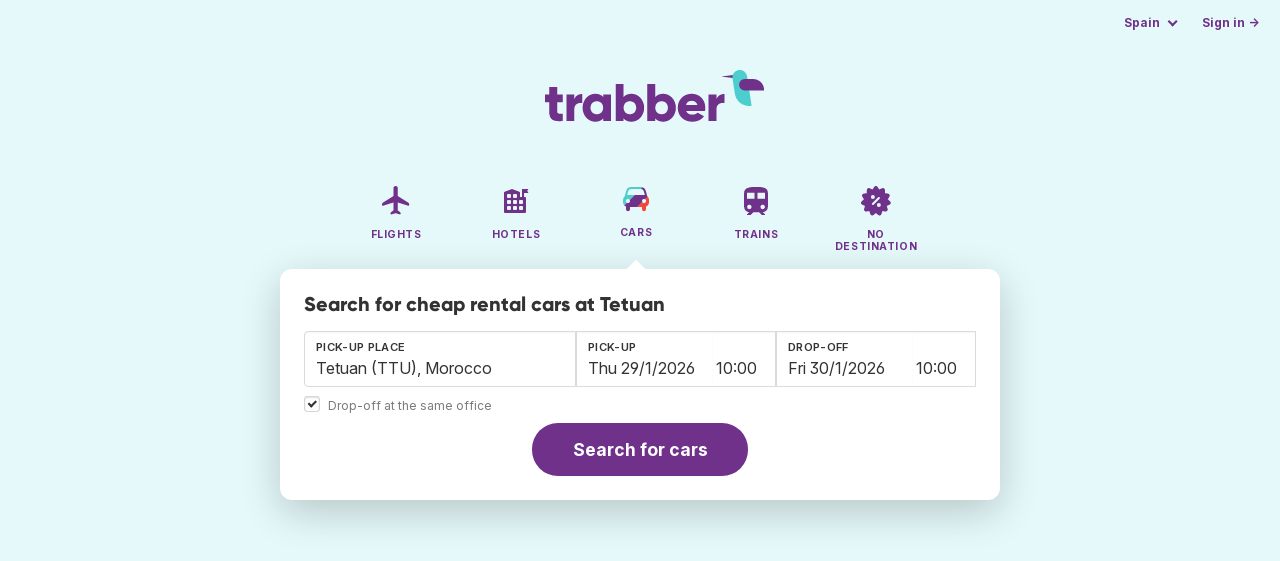

--- FILE ---
content_type: text/html;charset=utf-8
request_url: https://www.trabber.es/en/car-rental/airport-tetuan-ttu/
body_size: 9417
content:
<!DOCTYPE html>
<html lang="en" >
<head>
<meta charset="utf-8">
<base href="https://www.trabber.es/en/">
<meta name="viewport" content="width=device-width,initial-scale=1">
<meta name="mobile-web-app-capable" content="yes">
<meta name="apple-mobile-web-app-capable" content="yes">
<meta name="apple-mobile-web-app-status-bar-style" content="black-translucent">
<meta name="apple-mobile-web-app-title" content="Trabber">
<meta name="robots" content="max-image-preview:large"><link rel="apple-touch-icon" sizes="180x180" href="/apple-touch-icon.png">
<link rel="icon" type="image/png" sizes="32x32" href="/favicon-32x32.png">
<link rel="icon" type="image/png" sizes="16x16" href="/favicon-16x16.png">
<link rel="manifest" href="/site.webmanifest">
<link rel="mask-icon" href="/safari-pinned-tab.svg" color="#70318b">
<meta name="msapplication-TileColor" content="#70318b">
<meta name="msapplication-config" content="/browserconfig.xml">
<meta name="theme-color" content="#70318b">
<link rel="preload" as="font" href="https://www.trabber.es/fonts/InterVariable.woff2" type="font/woff2" crossorigin="anonymous">
<link rel="preload" as="font" href="https://www.trabber.es/fonts/Gilroy-ExtraBold.woff2" type="font/woff2" crossorigin="anonymous">
<meta property="og:image" content="https://www.trabber.es/en/images/logos/social-share.png">
<meta property="og:image:width" content="1200">
<meta property="og:image:height" content="1200">
<script>
!function(){var e=!1;window.onerror=function(n,r,o,t,a){if(!e){var s={href:document.location.href,msg:n,url:r,line:o,col:t};null!=a&&(s.message=a.message,s.name=a.name,s.stack=a.stack);var i=new XMLHttpRequest;i.open("POST","/admin/javascript-report"),i.send(JSON.stringify(s)),e=!0}return!1}}();
</script>
<script>
function footerContact() {
    window.location.href="https://www.trabber.es/en/contact" + "?url=" + encodeURIComponent(window.location.href);
}
var trbq = trbq || [];
trbq.push(['globalInit']);

window.dataLayer = window.dataLayer || [];
function gtag(){dataLayer.push(arguments);}
</script>
<script async src="https://accounts.google.com/gsi/client"></script><title>Car rental at Tetuan from 12 € - Trabber</title>
<meta name="description" content="Find cheap rental cars on Tetuan and other airports using Trabber car search engine">
<meta name="twitter:card" content="summary">
<meta name="twitter:site" content="@Trabber">
<meta name="twitter:title" content="Car rental at Tetuan from 12 € - Trabber">
<meta name="twitter:description" content="Find cheap rental cars on Tetuan and other airports using Trabber car search engine">
<meta name="twitter:image" content="https://www.trabber.es/en/images/logos/tw-share.png">
<meta name="twitter:image:width" content="1024">
<meta name="twitter:image:height" content="512">
<meta name="referrer" content="no-referrer">
<script>
trbq.push(function() {



    carFormFocus();

    document.getElementById("js_support").value = 'Y';

    addLocationAutocomplete("from_city_text", "from_city_container", "from_city", "https://www.trabber.es/en/ajax/location_autocomplete", {forCars: true});

    addLocationAutocomplete("to_city_text", "to_city_container", "to_city", "https://www.trabber.es/en/ajax/location_autocomplete", {forCars: true});

    addPikadayCombo('from_date','to_date','/',1,1);

});
</script>
<script type="application/ld+json">
{
"@context":"https://schema.org",
"@type":"WebSite",
"name":"Trabber",
"url": "https://www.trabber.es/"
}
</script>
<script type="application/ld+json">
{
"@context":"https://schema.org",
"@type":"Organization",
"name":"Trabber",
"url":"https://www.trabber.es/",

"sameAs":["https://www.facebook.com/trabber",
"https://x.com/Trabber",
"https://www.instagram.com/trabber/",
"https://www.youtube.com/@trabber"],

"logo":"https://www.trabber.es/en/images/logo-trabber.svg"
}
</script>
<script>
function showWanning() {
    document.getElementById("wanningmsg").innerHTML = "<b>The browser has blocked the comparing windows</b><br>Check your browser options to allow pop up windows.<br>";
    document.getElementById("wanning").style.display = "block";
}
</script>
<script>
gtag('js', new Date());
function rP(i,n){var t,r=i.split("?")[0],e=[],l=-1!==i.indexOf("?")?i.split("?")[1]:"";if(""!==l){var s=l.indexOf("#");-1!==s&&(l=l.substring(0,s));for(var f=(e=l.split("&")).length-1;f>=0;f-=1)t=e[f].split("=")[0],n.indexOf(t)>=0&&e.splice(f,1);e.length&&(r=r+"?"+e.join("&"))}return r}
var ga4ecb = function (en) {

};

var ga4cfg = {

    send_page_view: false
};
var ga4up = {};
gtag('set','page_location',rP(document.location.href,['id','ead','ttclickid']));

ga4up['app'] = 'false';

ga4up['device_cat'] = 'laptop-16';
gtag('set','user_properties',ga4up);

gtag('config', 'G-MQX0V8G76H', ga4cfg);
gtag('event', 'page_view', {
    'event_callback': function() {
        ga4ecb('page_view');
    }
});

gtag('config', 'AW-1062050928');
</script>


<link rel="stylesheet" href="https://www.trabber.es/css/style.min.css?9c70c8d475369f98c41e26f20b7d05ce.cache.css">
<meta property="twitter:account_id" content="4503599629823226">
<meta name="facebook-domain-verification" content="p50hmsofx3vvw9043nuzbgcg58vzt5">
<link rel="canonical" href="https://www.trabber.es/en/car-rental/airport-tetuan-ttu/">
<link rel="alternate" hreflang="ca" href="https://www.trabber.cat/lloguer-de-cotxes/aeroport-tetuan-ttu/">
<link rel="alternate" hreflang="ca-es" href="https://www.trabber.cat/lloguer-de-cotxes/aeroport-tetuan-ttu/">
<link rel="alternate" hreflang="de" href="https://www.trabber.de/autovermietung/flughafen-tetouan-ttu/">
<link rel="alternate" hreflang="de-at" href="https://www.trabber.at/autovermietung/flughafen-tetouan-ttu/">
<link rel="alternate" hreflang="de-ch" href="https://www.trabber.ch/autovermietung/flughafen-tetouan-ttu/">
<link rel="alternate" hreflang="de-de" href="https://www.trabber.de/autovermietung/flughafen-tetouan-ttu/">
<link rel="alternate" hreflang="en" href="https://www.trabber.us/car-rental/airport-tetuan-ttu/">
<link rel="alternate" hreflang="en-au" href="https://www.trabber.com.au/car-rental/airport-tetuan-ttu/">
<link rel="alternate" hreflang="en-ca" href="https://www.trabber.ca/car-rental/airport-tetuan-ttu/">
<link rel="alternate" hreflang="en-de" href="https://www.trabber.de/en/car-rental/airport-tetuan-ttu/">
<link rel="alternate" hreflang="en-es" href="https://www.trabber.es/en/car-rental/airport-tetuan-ttu/">
<link rel="alternate" hreflang="en-gb" href="https://www.trabber.co.uk/car-rental/airport-tetuan-ttu/">
<link rel="alternate" hreflang="en-ie" href="https://www.trabber.ie/car-rental/airport-tetuan-ttu/">
<link rel="alternate" hreflang="en-in" href="https://www.trabber.in/car-rental/airport-tetuan-ttu/">
<link rel="alternate" hreflang="en-nz" href="https://www.trabber.co.nz/car-rental/airport-tetuan-ttu/">
<link rel="alternate" hreflang="en-us" href="https://www.trabber.us/car-rental/airport-tetuan-ttu/">
<link rel="alternate" hreflang="en-za" href="https://www.trabber.co.za/car-rental/airport-tetuan-ttu/">
<link rel="alternate" hreflang="es" href="https://www.trabber.es/alquiler-de-coches/aeropuerto-tetuan-ttu/">
<link rel="alternate" hreflang="es-ar" href="https://www.trabber.com.ar/alquiler-de-autos/aeropuerto-tetuan-ttu/">
<link rel="alternate" hreflang="es-cl" href="https://www.trabber.cl/arriendo-de-autos/aeropuerto-tetuan-ttu/">
<link rel="alternate" hreflang="es-co" href="https://www.trabber.co/alquiler-de-carros/aeropuerto-tetuan-ttu/">
<link rel="alternate" hreflang="es-cr" href="https://www.trabber.co.cr/alquiler-de-carros/aeropuerto-tetuan-ttu/">
<link rel="alternate" hreflang="es-ec" href="https://www.trabber.ec/alquiler-de-autos/aeropuerto-tetuan-ttu/">
<link rel="alternate" hreflang="es-es" href="https://www.trabber.es/alquiler-de-coches/aeropuerto-tetuan-ttu/">
<link rel="alternate" hreflang="es-gt" href="https://www.trabber.gt/alquiler-de-autos/aeropuerto-tetuan-ttu/">
<link rel="alternate" hreflang="es-mx" href="https://www.trabber.mx/alquiler-de-autos/aeropuerto-tetuan-ttu/">
<link rel="alternate" hreflang="es-pa" href="https://www.trabber.com.pa/alquiler-de-autos/aeropuerto-tetuan-ttu/">
<link rel="alternate" hreflang="es-pe" href="https://www.trabber.pe/alquiler-de-autos/aeropuerto-tetuan-ttu/">
<link rel="alternate" hreflang="es-us" href="https://www.trabber.us/es/alquiler-de-coches/aeropuerto-tetuan-ttu/">
<link rel="alternate" hreflang="es-ve" href="https://www.trabber.com.ve/alquiler-de-carros/aeropuerto-tetuan-ttu/">
<link rel="alternate" hreflang="fr" href="https://www.trabber.fr/location-de-voiture/aeroport-tetouan-ttu/">
<link rel="alternate" hreflang="fr-ca" href="https://www.trabber.ca/fr/location-de-voiture/aeroport-tetouan-ttu/">
<link rel="alternate" hreflang="fr-ch" href="https://www.trabber.ch/fr/location-de-voiture/aeroport-tetouan-ttu/">
<link rel="alternate" hreflang="fr-fr" href="https://www.trabber.fr/location-de-voiture/aeroport-tetouan-ttu/">
<link rel="alternate" hreflang="it" href="https://www.trabber.it/noleggio-auto/aeroporto-tetuan-ttu/">
<link rel="alternate" hreflang="it-ch" href="https://www.trabber.ch/it/noleggio-auto/aeroporto-tetuan-ttu/">
<link rel="alternate" hreflang="it-it" href="https://www.trabber.it/noleggio-auto/aeroporto-tetuan-ttu/">
<link rel="alternate" hreflang="pt" href="https://www.trabber.com.br/aluguel-de-carros/aeroporto-tetuao-ttu/">
<link rel="alternate" hreflang="pt-br" href="https://www.trabber.com.br/aluguel-de-carros/aeroporto-tetuao-ttu/">
<link rel="alternate" hreflang="pt-pt" href="https://www.trabber.pt/aluguel-de-carros/aeroporto-tetuao-ttu/">

<link rel="prefetch" href="https://www.trabber.es/images/icons/dot-loader.svg">
<script async src="https://www.trabber.es/javascript/z/new-en.js?8605d6234501fe0c8694eb26f282cea9.cache.js"></script>
<script async src="https://www.googletagmanager.com/gtag/js?id=AW-1062050928"></script>
</head>
<body class="home">

<!-- bran -->

<div class="background-image-container background-car"></div>

<section class="masthead">

    <div class="bar">
        <div class="bar-left">
        </div>
        <div class="bar-right">
            <script>
    
    // if (('serviceWorker' in navigator) && ('PushManager' in window)) {
    if (('serviceWorker' in navigator)) {
        window.addEventListener('load', function() {
            navigator.serviceWorker.register('https://www.trabber.es/en/service-worker.js');
        });
    }

    if (('serviceWorker' in navigator) && ('PushManager' in window) && ('ready' in window.navigator.serviceWorker)) {
        window.navigator.serviceWorker.ready
            .then(function(reg) {
                if (!('pushManager' in reg)) {
                    return;
                }
                reg.pushManager.getSubscription()
                    .then(function(subscription) {
                        trbq.push(['getSubscriptions','https://www.trabber.es/en/',JSON.stringify(subscription)]);
                    });
            });
    }
</script>

<div id="alerts" class="bar-item" style="display:none;">
    <div class="dropdown">
        <div>
            <button class="button is-small is-text" aria-haspopup="false" onclick="location.href='https://www.trabber.es/en/alerts/'">
                <span>Alerts (<span id="alertsNum"></span>)</span>
            </button>
        </div>
    </div>
</div>

<div class="bar-item">
    <div class="dropdown dropdown-autoclose">
        <div class="dropdown-trigger">
            <button class="button is-small is-text" aria-haspopup="true" aria-controls="country-menu">
                <span>Spain</span>
            </button>
        </div>
        <div class="dropdown-menu is-multi-column" role="menu" id="country-menu">
            <div class="dropdown-content">
                <div class="language is-fullwidth">
                        <span>Trabber Spain offered in:

                <a href="https://www.trabber.es/alquiler-de-coches/aeropuerto-tetuan-ttu/">español</a> <a href="https://www.trabber.cat/lloguer-de-cotxes/aeroport-tetuan-ttu/">català</a> </span>
                </div>

                <a class="dropdown-item" href="https://www.trabber.com.ar/alquiler-de-autos/aeropuerto-tetuan-ttu/"><span class="flags flag-ar"> </span> Argentina</a><a class="dropdown-item" href="https://www.trabber.com.au/car-rental/airport-tetuan-ttu/"><span class="flags flag-au"> </span> Australia</a><a class="dropdown-item" href="https://www.trabber.com.br/aluguel-de-carros/aeroporto-tetuao-ttu/"><span class="flags flag-br"> </span> Brasil</a><a class="dropdown-item" href="https://www.trabber.ca/car-rental/airport-tetuan-ttu/"><span class="flags flag-ca"> </span> Canada (en)</a><a class="dropdown-item" href="https://www.trabber.ca/fr/location-de-voiture/aeroport-tetouan-ttu/"><span class="flags flag-ca"> </span> Canada (fr)</a><a class="dropdown-item" href="https://www.trabber.cl/arriendo-de-autos/aeropuerto-tetuan-ttu/"><span class="flags flag-cl"> </span> Chile</a><a class="dropdown-item" href="https://www.trabber.co/alquiler-de-carros/aeropuerto-tetuan-ttu/"><span class="flags flag-co"> </span> Colombia</a><a class="dropdown-item" href="https://www.trabber.co.cr/alquiler-de-carros/aeropuerto-tetuan-ttu/"><span class="flags flag-cr"> </span> Costa Rica</a><a class="dropdown-item" href="https://www.trabber.de/autovermietung/flughafen-tetouan-ttu/"><span class="flags flag-de"> </span> Deutschland (de)</a><a class="dropdown-item" href="https://www.trabber.de/en/car-rental/airport-tetuan-ttu/"><span class="flags flag-de"> </span> Germany (en)</a><a class="dropdown-item" href="https://www.trabber.ec/alquiler-de-autos/aeropuerto-tetuan-ttu/"><span class="flags flag-ec"> </span> Ecuador</a><a class="dropdown-item" href="https://www.trabber.es/alquiler-de-coches/aeropuerto-tetuan-ttu/"><span class="flags flag-es"> </span> España (es)</a><a class="dropdown-item" href="https://www.trabber.cat/lloguer-de-cotxes/aeroport-tetuan-ttu/"><span class="flags flag-es"> </span> Espanya (ca)</a><a class="dropdown-item" href="https://www.trabber.es/en/car-rental/airport-tetuan-ttu/"><span class="flags flag-es"> </span> Spain (en)</a><a class="dropdown-item" href="https://www.trabber.fr/location-de-voiture/aeroport-tetouan-ttu/"><span class="flags flag-fr"> </span> France</a><a class="dropdown-item" href="https://www.trabber.gt/alquiler-de-autos/aeropuerto-tetuan-ttu/"><span class="flags flag-gt"> </span> Guatemala</a><a class="dropdown-item" href="https://www.trabber.in/car-rental/airport-tetuan-ttu/"><span class="flags flag-in"> </span> India</a><a class="dropdown-item" href="https://www.trabber.ie/car-rental/airport-tetuan-ttu/"><span class="flags flag-ie"> </span> Ireland</a><a class="dropdown-item" href="https://www.trabber.it/noleggio-auto/aeroporto-tetuan-ttu/"><span class="flags flag-it"> </span> Italia</a><a class="dropdown-item" href="https://www.trabber.mx/alquiler-de-autos/aeropuerto-tetuan-ttu/"><span class="flags flag-mx"> </span> México</a><a class="dropdown-item" href="https://www.trabber.co.nz/car-rental/airport-tetuan-ttu/"><span class="flags flag-nz"> </span> New Zealand</a><a class="dropdown-item" href="https://www.trabber.at/autovermietung/flughafen-tetouan-ttu/"><span class="flags flag-at"> </span> Österreich</a><a class="dropdown-item" href="https://www.trabber.com.pa/alquiler-de-autos/aeropuerto-tetuan-ttu/"><span class="flags flag-pa"> </span> Panamá</a><a class="dropdown-item" href="https://www.trabber.pe/alquiler-de-autos/aeropuerto-tetuan-ttu/"><span class="flags flag-pe"> </span> Perú</a><a class="dropdown-item" href="https://www.trabber.pt/aluguel-de-carros/aeroporto-tetuao-ttu/"><span class="flags flag-pt"> </span> Portugal</a><a class="dropdown-item" href="https://www.trabber.ch/autovermietung/flughafen-tetouan-ttu/"><span class="flags flag-ch"> </span> Schweiz (de)</a><a class="dropdown-item" href="https://www.trabber.ch/fr/location-de-voiture/aeroport-tetouan-ttu/"><span class="flags flag-ch"> </span> Suisse (fr)</a><a class="dropdown-item" href="https://www.trabber.ch/it/noleggio-auto/aeroporto-tetuan-ttu/"><span class="flags flag-ch"> </span> Svizzera (it)</a><a class="dropdown-item" href="https://www.trabber.co.za/car-rental/airport-tetuan-ttu/"><span class="flags flag-za"> </span> South Africa</a><a class="dropdown-item" href="https://www.trabber.co.uk/car-rental/airport-tetuan-ttu/"><span class="flags flag-uk"> </span> United Kingdom</a><a class="dropdown-item" href="https://www.trabber.us/car-rental/airport-tetuan-ttu/"><span class="flags flag-us"> </span> United States (en)</a><a class="dropdown-item" href="https://www.trabber.us/es/alquiler-de-coches/aeropuerto-tetuan-ttu/"><span class="flags flag-us"> </span> Estados Unidos (es)</a><a class="dropdown-item" href="https://www.trabber.com.ve/alquiler-de-carros/aeropuerto-tetuan-ttu/"><span class="flags flag-ve"> </span> Venezuela</a></div>
        </div>
    </div>
</div>

<div class="bar-item">
    <a class="button is-small is-text has-text-primary login-link" href="https://www.trabber.es/en/login">Sign in &rarr;</a> <div id="g_id_onload"
data-use_fedcm_for_prompt="true"
data-client_id="305488027803-cpmlh62ipriuh4n5qjfld6hoacci16j3.apps.googleusercontent.com"
data-login_uri="https://www.trabber.es/en/account/gsi-return"
data-auto_select="true"
data-prompt_parent_id="g_id_onload"
style="position: fixed; top: 35px; right: 10px; z-index: 1001;">
</div>
</div>

</div>
    </div>

    <div class="container is-fluid">
        <div class="columns is-centered">
            <div class="column is-full">

                <div class="has-text-centered">
<div class="logo">
                        <a href="https://www.trabber.es/en/"><img src="https://www.trabber.es/en/images/logo-trabber.svg" width="220" height="52" alt="Trabber Spain"></a>
                    </div>
<div class="tabs is-main-nav is-centered">
                        <ul id="main-nav"><li><a  href="https://www.trabber.es/en/"><img class="marginb-on" width="32" height="32" src="https://www.trabber.es/en/images/icons/flights-off.svg" alt="Flights"> <strong class="no-text">Flights</strong></a></li> <li><a  href="https://www.trabber.es/en/hotels/"><img class="marginb-on" width="32" height="32" src="https://www.trabber.es/en/images/icons/hotels-off.svg" alt="Hotels"> <strong class="no-text">Hotels</strong></a></li> <li class="is-active"><a  href="https://www.trabber.es/en/cars/"><img class="marginb-on" width="32" height="32" src="https://www.trabber.es/en/images/icons/cars.svg" alt="Cars"> <strong class="no-text">Cars</strong></a></li> <li><a  href="https://www.trabber.es/en/trains/"><img class="marginb-on" width="32" height="32" src="https://www.trabber.es/en/images/icons/trains-off.svg" alt="Trains"> <strong class="no-text">Trains</strong></a></li> <li><a  href="https://www.trabber.es/en/offers/"><img class="marginb-on" width="32" height="32" src="https://www.trabber.es/en/images/icons/offers-off.svg" alt="No destination"> <strong class="no-text">No destination</strong></a></li> </ul></div>
                </div>

                <div class="box is-paddingless has-large-border-radius">


                    <h1 class="px-5 pt-5 title is-size-5">
    Search for cheap rental cars at Tetuan</h1>

<!-- Cars -->
<form id="search-form" class="px-5 pt-4 pb-5 form-cars" action="https://www.trabber.es/en/car-search-start" method="post" onclick="trbq.push(['searchformclick']);" onmouseup="trbq.push(['searchformclick']);">
<input id="searchId" name="searchId" type="hidden" value="">
        <input id="js_support" name="js_support" type="hidden" value="N">

    <fieldset>
        <div class="fields is-horizontal">
            <div class="field-body">

                <div class="field">
                    <div class="fancy-fields is-grouped" id="carcontainer">

                        <div id="pickup" class="mb-2 car-location field">
                            <label class="label" for="from_city_text">Pick-up place</label>
                            <div class="control mb-1" id="FromCityAutocomplete">
                                <input class="input" type="text" id="from_city_text" name="from_city_text" value="Tetuan (TTU), Morocco" title="Tetuan (TTU), Morocco" autocomplete="off" placeholder="airport, city, place, address...">
                                <div id="from_city_container"></div>
                            </div>
                            <input id="from_city" name="from_city" type="hidden" value="TTU">

                            <div class="fancy-fields is-grouped">
                                <div class="field">
                                    <input type="checkbox" name="same_place" class="is-checkradio is-small" id="same_place" value="1" onclick="trbq.push(['sameplacecheckbox'])" checked="checked"
>
                                    <label class="checkbox is-size-7 has-text-grey" for="same_place">Drop-off at the same office</label>
                                </div>
                            </div>


                        </div>

                        <div class="car-date field">
                            <div class="fancy-fields">
                                <div class="field has-addons">
                                    <div class="control mb-3">
                                        <label class="label" for="from_date">Pick-up</label>
                                        <input class="input" type="text" autocomplete="off" name="from_date" id="from_date" maxlength="14" size="14" value="29/01/2026">
                                    </div>
                                    <div class="control is-short mb-3">
                                        <select class="input pl-1 pr-1" id="hour_pick" name="hour_pick" onfocus="trbq.push(['searchformclick']);">
                                            <option value="0">00:00</option>
<option value="1">01:00</option>
<option value="2">02:00</option>
<option value="3">03:00</option>
<option value="4">04:00</option>
<option value="5">05:00</option>
<option value="6">06:00</option>
<option value="7">07:00</option>
<option value="8">08:00</option>
<option value="9">09:00</option>
<option value="10" selected="selected">10:00</option>
<option value="11">11:00</option>
<option value="12">12:00</option>
<option value="13">13:00</option>
<option value="14">14:00</option>
<option value="15">15:00</option>
<option value="16">16:00</option>
<option value="17">17:00</option>
<option value="18">18:00</option>
<option value="19">19:00</option>
<option value="20">20:00</option>
<option value="21">21:00</option>
<option value="22">22:00</option>
<option value="23">23:00</option>
</select>
                                    </div>
                                </div>
                            </div>
                        </div>

                        <div id="dropoff" class="car-location is-hidden field">
                            <label class="label" id="to_city_label" for="to_city_text">Drop-off place</label>
                            <div class="control mb-1" id="ToCityAutocomplete">
                                <input class="input" type="text" id="to_city_text" name="to_city_text" value="" title="" autocomplete="off" placeholder="airport, city, place, address...">
                                <div id="to_city_container"></div>
                            </div>
                            <input id="to_city" name="to_city" type="hidden" value="">
                        </div>


                        <div class="car-date field">
                            <div class="fancy-fields">
                                <div class="field has-addons">
                                    <div class="control mb-3">
                                        <label class="label" for="to_date">Drop-off</label>
                                        <input class="input" type="text" autocomplete="off" name="to_date" id="to_date" maxlength="14" size="14" value="30/01/2026">
                                    </div>
                                    <div class="control is-short mb-3">
                                        <select class="input pl-1 pr-1" id="hour_drop" name="hour_drop" onfocus="trbq.push(['searchformclick']);">
                                            <option value="0">00:00</option>
<option value="1">01:00</option>
<option value="2">02:00</option>
<option value="3">03:00</option>
<option value="4">04:00</option>
<option value="5">05:00</option>
<option value="6">06:00</option>
<option value="7">07:00</option>
<option value="8">08:00</option>
<option value="9">09:00</option>
<option value="10" selected="selected">10:00</option>
<option value="11">11:00</option>
<option value="12">12:00</option>
<option value="13">13:00</option>
<option value="14">14:00</option>
<option value="15">15:00</option>
<option value="16">16:00</option>
<option value="17">17:00</option>
<option value="18">18:00</option>
<option value="19">19:00</option>
<option value="20">20:00</option>
<option value="21">21:00</option>
<option value="22">22:00</option>
<option value="23">23:00</option>
</select>
                                    </div>
                                </div>
                            </div>
                        </div>

                        </div>
                </div>

            </div>
        </div>

        <div class="has-text-centered">
            <button class="button is-primary is-large is-rounded">Search for cars</button>
        </div>
        </fieldset>

    </form><div id="wanning" style="display:none">
    <div style="position:absolute; left:0; top:0; width:100%; height:100%; z-index:1000; background-color: grey; opacity: 0.5; text-align:left;"></div>
    <div style="position:absolute; top:10px; left:10px; z-index:1100;width:400px;background-color:#ffffe1; margin-top: 10px; margin-left:10px; padding:15px; text-align: left;border-width: 1px; border-style: solid; border-color: black; color:black;">
        <span id="wanningmsg"></span>
        <input type="button" id="continue" name="continue" value="Continue search" onclick="trbq.push(['continueSearchCars', '%d/%m/%Y',[]])" style="margin-top:10px;">
    </div>
</div>


</div>


            </div>
        </div>

    </div>
</section>



<script type="application/ld+json">
{
"@context":"https://schema.org/",
"@type":"Product",
"name":"Car rental at Tetuan from 12 € - Trabber",
"offers":{
  "@type":"AggregateOffer",
  "lowPrice":"12",
  "priceCurrency":"EUR"
}
}
</script>
<section class="section">
        <div class="container is-narrow">

            <nav class="breadcrumb has-arrow-separator" aria-label="breadcrumbs" itemscope itemtype="https://schema.org/BreadcrumbList"><ul><li itemprop="itemListElement" itemscope itemtype="https://schema.org/ListItem"><a href="https://www.trabber.es/en/cars/" itemprop="item"><span itemprop="name">Car rental</span></a><meta itemprop="position" content="1"></li><li class="is-active" itemprop="itemListElement" itemscope itemtype="https://schema.org/ListItem"><a href="https://www.trabber.es/en/car-rental/airport-tetuan-ttu/" itemprop="item" aria-current="page"><span itemprop="name">Tetuan</span></a><meta itemprop="position" content="2"></li></ul></nav><div class="columns mb-3">

                    <div class="column is-9 mb-6">

                        <h2 class="is-size-2 mb-2">Car rental at Tetuan</h2>
                        <p class="is-size-5 mb-4">Find cars at <b>Tetouan Saniat R'mel</b> airport using Trabber. We search on the best rental car websites to find the cheapest car at Tetouan Saniat R'mel or any other airport.</p>
                        <h2 class="is-size-4 mb-4 mt-5">Car offers at Tetuan airport</h2>
                        <div class="box result-item type-car">
    <div class="car-groups-container">
        <div class="columns car-group-1">
            <div class="column">
                <div class="columns is-mobile car-image-and-name">
                    <div class="column is-narrow result-image">
                            <span class="image-container">
                                <img src="https://ppl-img.discovercars.com/images/def/2f03420cdbc9438fb5c49a949a3aa69c.png" width="150" alt="" onerror="this.src='images/hotels/no_image.png'"/>
                            </span>
                    </div>
                    <div class="column">

                        <div class="result-info">
                            <p class="result-type"><a href="https://www.trabber.es/en/car-rental/fox/">Fox</a></p>
                            <h2 class="result-title mb-0">Suzuki Alto</h2>
                            <p><b></b></p>
                            <p>14 - 21 February</p>
                            <div class="tags car-type is-flex mt-2 mb-0"><span class="tag is-dark">Mini</span></div>

                            <div class="car-result-features">
                                <ul>
                                    <li><img width="12" height="12" src="images/icons/icon-people.svg" alt=""/> 4 seats</li><li><img width="11" height="11" src="images/icons/icon-doors.svg" alt=""/> 4 doors</li><li><img width="13" height="12" src="images/icons/icon-luggage.svg" alt=""/> 1 bag</li><li><img width="12" height="12" src="images/icons/icon-manual.svg" alt=""/> Manual</li><li><img width="12" height="12" src="images/icons/icon-fuel.svg" alt=""/> Petrol</li></ul>
                            </div>

                        </div>

                    </div>
                </div>

                <div class="locations">
                    <div class="location">
                        <strong>Office</strong> <span>Tetouan Airport, Tetouan Airport</span>
                    </div>
                    </div>
            </div>
        </div>
        <div class="columns car-group-2 is-mobile">
            <div class="column car-result-includes">
                <ul><li title="Rental office location"><span>●</span> Outside the airport</li><li><span>★</span> Unlimited mileage</li><li><span>●</span> Third party liability</li><li><span>★</span> Theft insurance</li><li title="A deposit of 652 € is required when picking up this vehicle"><span>●</span> 652 € deposit</li></ul>
            </div>
            <div class="column result-offer is-narrow">
                <div class="offer">
                    <div class="price is-tabular">12 €<span class="is-size-6 has-text-weight-normal"> / day</span></div>

                    <div class="includes">
                        <ul>
                            <li class="has-text-success"><img width="13" height="12" src="images/icons/icon-thumbs-up.svg" alt=""/> Free cancellation</li></ul>
                    </div>
                </div>

                <div class="cta">
                    <a target="_blank" rel="noopener" type="button" class="button is-fullwidth is-primary is-booking" name="button" href="https://web.trabber.es/en/car-link-offer?id=4054736&company=DiscoverCars">See car</a>
                    <div class="site">
                        <a target="_blank" rel="noopener" href="https://web.trabber.es/en/car-link-offer?id=4054736&company=DiscoverCars">discovercars.com</a>
                    </div>
                </div>
            </div>
        </div>
    </div>
    <div class="columns is-mobile">
        <div class="column more-info has-text-centered has-background-light pt-1 pb-1 is-hidden">
            <a href="#" class="is-size-7 has-text-weight-bold "></a>
        </div>
    </div>
</div>
<div class="box result-item type-car">
    <div class="car-groups-container">
        <div class="columns car-group-1">
            <div class="column">
                <div class="columns is-mobile car-image-and-name">
                    <div class="column is-narrow result-image">
                            <span class="image-container">
                                <img src="https://ppl-img.discovercars.com/images/def/1e46a048017f4a66a5448803fb333fd2.png" width="150" alt="" onerror="this.src='images/hotels/no_image.png'"/>
                            </span>
                    </div>
                    <div class="column">

                        <div class="result-info">
                            <p class="result-type"><a href="https://www.trabber.es/en/car-rental/fox/">Fox</a></p>
                            <h2 class="result-title mb-0">Kia Picanto</h2>
                            <p><b></b></p>
                            <p>14 - 21 February</p>
                            <div class="tags car-type is-flex mt-2 mb-0"><span class="tag is-dark">Mini</span></div>

                            <div class="car-result-features">
                                <ul>
                                    <li><img width="12" height="12" src="images/icons/icon-people.svg" alt=""/> 4 seats</li><li><img width="11" height="11" src="images/icons/icon-doors.svg" alt=""/> 3 doors</li><li><img width="13" height="12" src="images/icons/icon-luggage.svg" alt=""/> 1 bag</li><li><img width="12" height="12" src="images/icons/icon-manual.svg" alt=""/> Manual</li><li><img width="12" height="12" src="images/icons/icon-ac.svg" alt=""/> Air conditioning</li></ul>
                            </div>

                        </div>

                    </div>
                </div>

                <div class="locations">
                    <div class="location">
                        <strong>Office</strong> <span>Tetouan Airport, Tetouan Airport</span>
                    </div>
                    </div>
            </div>
        </div>
        <div class="columns car-group-2 is-mobile">
            <div class="column car-result-includes">
                <ul><li title="Rental office location"><span>●</span> Outside the airport</li><li><span>★</span> Unlimited mileage</li><li><span>●</span> Third party liability</li><li><span>★</span> Theft insurance</li><li title="A deposit of 652 € is required when picking up this vehicle"><span>●</span> 652 € deposit</li></ul>
            </div>
            <div class="column result-offer is-narrow">
                <div class="offer">
                    <div class="price is-tabular">12 €<span class="is-size-6 has-text-weight-normal"> / day</span></div>

                    <div class="includes">
                        <ul>
                            <li class="has-text-success"><img width="13" height="12" src="images/icons/icon-thumbs-up.svg" alt=""/> Free cancellation</li></ul>
                    </div>
                </div>

                <div class="cta">
                    <a target="_blank" rel="noopener" type="button" class="button is-fullwidth is-primary is-booking" name="button" href="https://web.trabber.es/en/car-link-offer?id=4054739&company=DiscoverCars">See car</a>
                    <div class="site">
                        <a target="_blank" rel="noopener" href="https://web.trabber.es/en/car-link-offer?id=4054739&company=DiscoverCars">discovercars.com</a>
                    </div>
                </div>
            </div>
        </div>
    </div>
    <div class="columns is-mobile">
        <div class="column more-info has-text-centered has-background-light pt-1 pb-1 is-hidden">
            <a href="#" class="is-size-7 has-text-weight-bold "></a>
        </div>
    </div>
</div>
<div class="box result-item type-car">
    <div class="car-groups-container">
        <div class="columns car-group-1">
            <div class="column">
                <div class="columns is-mobile car-image-and-name">
                    <div class="column is-narrow result-image">
                            <span class="image-container">
                                <img src="https://ppl-img.discovercars.com/images/def/b5f381f5d5034375b28c21049cd8ec5e.png" width="150" alt="" onerror="this.src='images/hotels/no_image.png'"/>
                            </span>
                    </div>
                    <div class="column">

                        <div class="result-info">
                            <p class="result-type"><a href="https://www.trabber.es/en/car-rental/fox/">Fox</a></p>
                            <h2 class="result-title mb-0">Renault Sandero</h2>
                            <p><b></b></p>
                            <p>14 - 21 February</p>
                            <div class="tags car-type is-flex mt-2 mb-0"><span class="tag is-dark">Economy</span></div>

                            <div class="car-result-features">
                                <ul>
                                    <li><img width="12" height="12" src="images/icons/icon-people.svg" alt=""/> 5 seats</li><li><img width="11" height="11" src="images/icons/icon-doors.svg" alt=""/> 5 doors</li><li><img width="13" height="12" src="images/icons/icon-luggage.svg" alt=""/> 2 bags</li><li><img width="12" height="12" src="images/icons/icon-manual.svg" alt=""/> Manual</li><li><img width="12" height="12" src="images/icons/icon-ac.svg" alt=""/> Air conditioning</li></ul>
                            </div>

                        </div>

                    </div>
                </div>

                <div class="locations">
                    <div class="location">
                        <strong>Office</strong> <span>Tetouan Airport, Tetouan Airport</span>
                    </div>
                    </div>
            </div>
        </div>
        <div class="columns car-group-2 is-mobile">
            <div class="column car-result-includes">
                <ul><li title="Rental office location"><span>●</span> Outside the airport</li><li><span>★</span> Unlimited mileage</li><li><span>●</span> Third party liability</li><li><span>★</span> Theft insurance</li><li title="A deposit of 652 € is required when picking up this vehicle"><span>●</span> 652 € deposit</li></ul>
            </div>
            <div class="column result-offer is-narrow">
                <div class="offer">
                    <div class="price is-tabular">12 €<span class="is-size-6 has-text-weight-normal"> / day</span></div>

                    <div class="includes">
                        <ul>
                            <li class="has-text-success"><img width="13" height="12" src="images/icons/icon-thumbs-up.svg" alt=""/> Free cancellation</li></ul>
                    </div>
                </div>

                <div class="cta">
                    <a target="_blank" rel="noopener" type="button" class="button is-fullwidth is-primary is-booking" name="button" href="https://web.trabber.es/en/car-link-offer?id=4054742&company=DiscoverCars">See car</a>
                    <div class="site">
                        <a target="_blank" rel="noopener" href="https://web.trabber.es/en/car-link-offer?id=4054742&company=DiscoverCars">discovercars.com</a>
                    </div>
                </div>
            </div>
        </div>
    </div>
    <div class="columns is-mobile">
        <div class="column more-info has-text-centered has-background-light pt-1 pb-1 is-hidden">
            <a href="#" class="is-size-7 has-text-weight-bold "></a>
        </div>
    </div>
</div>
<div class="box result-item type-car">
    <div class="car-groups-container">
        <div class="columns car-group-1">
            <div class="column">
                <div class="columns is-mobile car-image-and-name">
                    <div class="column is-narrow result-image">
                            <span class="image-container">
                                <img src="https://ppl-img.discovercars.com/images/def/405a8cdbe0c345b687a99c5589bad535.png" width="150" alt="" onerror="this.src='images/hotels/no_image.png'"/>
                            </span>
                    </div>
                    <div class="column">

                        <div class="result-info">
                            <p class="result-type"><a href="https://www.trabber.es/en/car-rental/fox/">Fox</a></p>
                            <h2 class="result-title mb-0">Daihatsu Cuore</h2>
                            <p><b></b></p>
                            <p>14 - 21 February</p>
                            <div class="tags car-type is-flex mt-2 mb-0"><span class="tag is-dark">Mini</span></div>

                            <div class="car-result-features">
                                <ul>
                                    <li><img width="12" height="12" src="images/icons/icon-people.svg" alt=""/> 4 seats</li><li><img width="11" height="11" src="images/icons/icon-doors.svg" alt=""/> 3 doors</li><li><img width="13" height="12" src="images/icons/icon-luggage.svg" alt=""/> 1 bag</li><li><img width="12" height="12" src="images/icons/icon-manual.svg" alt=""/> Manual</li><li><img width="12" height="12" src="images/icons/icon-ac.svg" alt=""/> Air conditioning</li></ul>
                            </div>

                        </div>

                    </div>
                </div>

                <div class="locations">
                    <div class="location">
                        <strong>Office</strong> <span>Tetouan Airport, Tetouan Airport</span>
                    </div>
                    </div>
            </div>
        </div>
        <div class="columns car-group-2 is-mobile">
            <div class="column car-result-includes">
                <ul><li title="Rental office location"><span>●</span> Outside the airport</li><li><span>★</span> Unlimited mileage</li><li><span>●</span> Third party liability</li><li><span>★</span> Theft insurance</li><li title="A deposit of 652 € is required when picking up this vehicle"><span>●</span> 652 € deposit</li></ul>
            </div>
            <div class="column result-offer is-narrow">
                <div class="offer">
                    <div class="price is-tabular">12 €<span class="is-size-6 has-text-weight-normal"> / day</span></div>

                    <div class="includes">
                        <ul>
                            <li class="has-text-success"><img width="13" height="12" src="images/icons/icon-thumbs-up.svg" alt=""/> Free cancellation</li></ul>
                    </div>
                </div>

                <div class="cta">
                    <a target="_blank" rel="noopener" type="button" class="button is-fullwidth is-primary is-booking" name="button" href="https://web.trabber.es/en/car-link-offer?id=4054745&company=DiscoverCars">See car</a>
                    <div class="site">
                        <a target="_blank" rel="noopener" href="https://web.trabber.es/en/car-link-offer?id=4054745&company=DiscoverCars">discovercars.com</a>
                    </div>
                </div>
            </div>
        </div>
    </div>
    <div class="columns is-mobile">
        <div class="column more-info has-text-centered has-background-light pt-1 pb-1 is-hidden">
            <a href="#" class="is-size-7 has-text-weight-bold "></a>
        </div>
    </div>
</div>
<div class="box result-item type-car">
    <div class="car-groups-container">
        <div class="columns car-group-1">
            <div class="column">
                <div class="columns is-mobile car-image-and-name">
                    <div class="column is-narrow result-image">
                            <span class="image-container">
                                <img src="https://ppl-img.discovercars.com/images/def/4c3005f3715642b48f33205757827097.png" width="150" alt="" onerror="this.src='images/hotels/no_image.png'"/>
                            </span>
                    </div>
                    <div class="column">

                        <div class="result-info">
                            <p class="result-type"><a href="https://www.trabber.es/en/car-rental/fox/">Fox</a></p>
                            <h2 class="result-title mb-0">Dacia Sandero</h2>
                            <p><b></b></p>
                            <p>14 - 21 February</p>
                            <div class="tags car-type is-flex mt-2 mb-0"><span class="tag is-dark">Economy</span></div>

                            <div class="car-result-features">
                                <ul>
                                    <li><img width="12" height="12" src="images/icons/icon-people.svg" alt=""/> 5 seats</li><li><img width="11" height="11" src="images/icons/icon-doors.svg" alt=""/> 5 doors</li><li><img width="13" height="12" src="images/icons/icon-luggage.svg" alt=""/> 2 bags</li><li><img width="12" height="12" src="images/icons/icon-manual.svg" alt=""/> Manual</li><li><img width="12" height="12" src="images/icons/icon-ac.svg" alt=""/> Air conditioning</li></ul>
                            </div>

                        </div>

                    </div>
                </div>

                <div class="locations">
                    <div class="location">
                        <strong>Office</strong> <span>Tetouan Airport, Tetouan Airport</span>
                    </div>
                    </div>
            </div>
        </div>
        <div class="columns car-group-2 is-mobile">
            <div class="column car-result-includes">
                <ul><li title="Rental office location"><span>●</span> Outside the airport</li><li><span>★</span> Unlimited mileage</li><li><span>●</span> Third party liability</li><li><span>★</span> Theft insurance</li><li title="A deposit of 652 € is required when picking up this vehicle"><span>●</span> 652 € deposit</li></ul>
            </div>
            <div class="column result-offer is-narrow">
                <div class="offer">
                    <div class="price is-tabular">12 €<span class="is-size-6 has-text-weight-normal"> / day</span></div>

                    <div class="includes">
                        <ul>
                            <li class="has-text-success"><img width="13" height="12" src="images/icons/icon-thumbs-up.svg" alt=""/> Free cancellation</li></ul>
                    </div>
                </div>

                <div class="cta">
                    <a target="_blank" rel="noopener" type="button" class="button is-fullwidth is-primary is-booking" name="button" href="https://web.trabber.es/en/car-link-offer?id=4054748&company=DiscoverCars">See car</a>
                    <div class="site">
                        <a target="_blank" rel="noopener" href="https://web.trabber.es/en/car-link-offer?id=4054748&company=DiscoverCars">discovercars.com</a>
                    </div>
                </div>
            </div>
        </div>
    </div>
    <div class="columns is-mobile">
        <div class="column more-info has-text-centered has-background-light pt-1 pb-1 is-hidden">
            <a href="#" class="is-size-7 has-text-weight-bold "></a>
        </div>
    </div>
</div>
<h2 class="is-size-4 mb-4 mt-6">Cheaper car rental companies ranking at Tetuan airport</h2>

                        <div class="link-section" style="padding-top:0;padding-bottom:2.5rem;">
                            <div class="container is-narrow">
                                <div class="columns">
                                    <div class="column is-8">

                                        <table class="standard-table table is-scrollable">
                                            <thead>
                                            <tr>
                                                <th>Rental company</th>
                                                <th style="text-align:right">% Searches</th>
                                                <th style="text-align:right">% being the cheapest</th>
                                            </tr>
                                            </thead>
                                            <tbody>
                                            <tr>
                                                <td><a href="https://www.trabber.es/en/car-rental/u-save/">U-save</a></td>
                                                <td style="text-align:right">78.3</td>
                                                <td style="text-align:right">31.3</td>
                                            </tr>
                                            <tr>
                                                <td><a href="https://www.trabber.es/en/car-rental/green-motion/">Green Motion</a></td>
                                                <td style="text-align:right">100.0</td>
                                                <td style="text-align:right">18.7</td>
                                            </tr>
                                            <tr>
                                                <td><a href="https://www.trabber.es/en/car-rental/greenmotion/">GreenMotion</a></td>
                                                <td style="text-align:right">96.3</td>
                                                <td style="text-align:right">18.6</td>
                                            </tr>
                                            <tr>
                                                <td><a href="https://www.trabber.es/en/car-rental/sixt/">Sixt</a></td>
                                                <td style="text-align:right">77.3</td>
                                                <td style="text-align:right">12.6</td>
                                            </tr>
                                            <tr>
                                                <td><a href="https://www.trabber.es/en/car-rental/fox/">Fox</a></td>
                                                <td style="text-align:right">48.1</td>
                                                <td style="text-align:right">8.9</td>
                                            </tr>
                                            <tr>
                                                <td><a href="https://www.trabber.es/en/car-rental/north-car-rental/">North Car Rental</a></td>
                                                <td style="text-align:right">27.5</td>
                                                <td style="text-align:right">7.3</td>
                                            </tr>
                                            <tr>
                                                <td><a href="https://www.trabber.es/en/car-rental/avis/">Avis</a></td>
                                                <td style="text-align:right">84.6</td>
                                                <td style="text-align:right">2.3</td>
                                            </tr>
                                            </tbody>
                                        </table>

                                    </div>
                                </div>
                            </div>
                        </div>




                        <h2 class="is-size-4 mb-4 mt-5">Price of car rental companies at Tetuan airport</h2>
                        <ul>
                            <li>
                                <a href="https://www.trabber.es/en/car-rental/north-car-rental/">North Car Rental</a>
                                from&nbsp;8 € / day</li>
                            <li>
                                <a href="https://www.trabber.es/en/car-rental/green-motion/">Green Motion</a>
                                from&nbsp;9 € / day</li>
                            <li>
                                <a href="https://www.trabber.es/en/car-rental/greenmotion/">GreenMotion</a>
                                from&nbsp;10 € / day</li>
                            <li>
                                <a href="https://www.trabber.es/en/car-rental/fox/">Fox</a>
                                from&nbsp;11 € / day</li>
                            <li>
                                <a href="https://www.trabber.es/en/car-rental/u-save/">U-save</a>
                                from&nbsp;11 € / day</li>
                            <li>
                                <a href="https://www.trabber.es/en/car-rental/fox-car/">Fox Car</a>
                                from&nbsp;12 € / day</li>
                            <li>
                                <a href="https://www.trabber.es/en/car-rental/sixt/">Sixt</a>
                                from&nbsp;16 € / day</li>
                            <li>
                                <a href="https://www.trabber.es/en/car-rental/u-save-rent-a-car/">U-Save Rent a Car</a>
                                from&nbsp;24 € / day</li>
                            <li>
                                <a href="https://www.trabber.es/en/car-rental/avis/">Avis</a>
                                from&nbsp;27 € / day</li>
                            <li>
                                <a href="https://www.trabber.es/en/car-rental/goldcar/">Goldcar</a>
                                from&nbsp;31 € / day</li>
                            <li>
                                <a href="https://www.trabber.es/en/car-rental/centauro/">Centauro</a>
                                from&nbsp;32 € / day</li>
                            <li>
                                <a href="https://www.trabber.es/en/car-rental/drivalia/">Drivalia</a>
                                from&nbsp;35 € / day</li>
                            <li>
                                <a href="https://www.trabber.es/en/car-rental/italy-car-rent/">Italy Car Rent</a>
                                from&nbsp;41 € / day</li>
                            <li>
                                <a href="https://www.trabber.es/en/car-rental/ok-mobility/">OK Mobility</a>
                                from&nbsp;41 € / day</li>
                            <li>
                                <a href="https://www.trabber.es/en/car-rental/keddy-by-europcar/">Keddy By Europcar</a>
                                from&nbsp;42 € / day</li>
                            </ul>

                        <h2 class="is-size-4 mb-4 mt-6">Other destinations with car rental</h2> <ul style="margin-top:15px"><li><a href="https://www.trabber.es/en/car-rental/airport-tangier-tng/">Car rental at Tangier</a></li> <li><a href="https://www.trabber.es/en/car-rental/airport-seville-svq/">Car rental at Seville</a></li> <li><a href="https://www.trabber.es/en/car-rental/airport-malaga-agp/">Car rental at Malaga</a></li> </ul></div>

                    <div class="column is-3">

                        <p><figure class="image landing-image mb-3"><img loading="lazy" src="https://upload.wikimedia.org/wikipedia/commons/thumb/1/10/View_of_Moulay_el_Mehdi_-_panoramio.jpg/700px-View_of_Moulay_el_Mehdi_-_panoramio.webp" alt="Tétouan" width="700" height="525"> <a href="https://commons.wikimedia.org/wiki/File:View_of_Moulay_el_Mehdi_-_panoramio.jpg" class="has-text-grey is-size-7">source</a></figure> <h2 class="is-size-4 mb-2">Tétouan</h2><p class="mb-4">The city has 415,000 inhabitants. The official currency is the Moroccan Dirham (MAD). Tétouan is a city in Morocco where Trabber offers 19 hotels. </p><p class="my-3"><a  class="button"  href="https://www.trabber.es/en/hotels/morocco-ma/tetouan-2528910/">Hotels in Tétouan</a></p><p class="my-3"><a class="button" href="https://www.trabber.es/en/flights-to-tetuan-ttu/">Flights to Tetuan</a></p></div>

                </div>

            </div>
    </section>

    <section class="section pre-footer has-background-light">
<div class="container">
<h4 class="mb-4">Popular searches</h4>
<div class="columns"><div class="column is-3">
<ul>
<li><a href="https://www.trabber.es/en/car-rental/airport-tenerife-north-tfn/">Cars at Tenerife North</a></li> <li><a href="https://www.trabber.es/en/car-rental/airport-havana-hav/">Cars at Havana</a></li> <li><a href="https://www.trabber.es/en/car-rental/airport-madrid-mad/">Cars at Madrid</a></li> <li><a href="https://www.trabber.es/en/car-rental/airport-tenerife-south-tfs/">Cars at Tenerife South</a></li> <li><a href="https://www.trabber.es/en/car-rental/airport-seville-svq/">Cars at Seville</a></li> <li><a href="https://www.trabber.es/en/car-rental/airport-barcelona-bcn/">Cars at Barcelona</a></li> </ul>
</div>
<div class="column is-3">
<ul>
<li><a href="https://www.trabber.es/en/car-rental/airport-minorca-mah/">Cars at Minorca</a></li> <li><a href="https://www.trabber.es/en/car-rental/airport-palma-de-mallorca-pmi/">Cars at Palma de Mallorca</a></li> <li><a href="https://www.trabber.es/en/car-rental/airport-tirana-tia/">Cars at Tirana</a></li> <li><a href="https://www.trabber.es/en/car-rental/airport-santiago-de-compostela-scq/">Cars at Santiago de Compostela</a></li> <li><a href="https://www.trabber.es/en/car-rental/airport-tangier-tng/">Cars at Tangier</a></li> <li><a href="https://www.trabber.es/en/car-rental/airport-santo-domingo-sdq/">Cars at Santo Domingo</a></li> </ul>
</div>
<div class="column is-3">
<ul>
<li><a href="https://www.trabber.es/en/car-rental/airport-caracas-ccs/">Cars at Caracas</a></li> <li><a href="https://www.trabber.es/en/car-rental/airport-lanzarote-ace/">Cars at Lanzarote</a></li> <li><a href="https://www.trabber.es/en/car-rental/airport-baden-baden-fkb/">Cars at Baden-Baden</a></li> <li><a href="https://www.trabber.es/en/car-rental/airport-nador-ndr/">Cars at Nador</a></li> <li><a href="https://www.trabber.es/en/car-rental/airport-basel-bsl/">Cars at Basel</a></li> <li><a href="https://www.trabber.es/en/car-rental/airport-paris-beauvais-tille-bva/">Cars at Paris Beauvais-Tillé</a></li> </ul>
</div>
<div class="column is-3">
<ul>
<li><a href="https://www.trabber.es/en/car-rental-companies/">Car rental companies</a></li> </ul>
</div>
</div></div></section><footer class="footer HideWhenInProgress">

    <div class="container mb-6 py-6">
        <div class="columns">
<div class="column">
                <h4 class="mb-4">Search</h4>
                <ul>
                    <li><a href="https://www.trabber.es/en/">Flights</a></li>
<li><a href="https://www.trabber.es/en/offers/">Flight offers</a></li>
<li><a href="https://www.trabber.es/en/hotels/">Hotels</a></li>
<li><a href="https://www.trabber.es/en/cars/">Cars</a></li>
<li><a href="https://www.trabber.es/en/trains/">Trains</a></li>
</ul>
            </div>
<div class="column">
                <h4 class="mb-4">Know more</h4>
                <ul>
                    <li><a href="https://www.trabber.es/en/show/about">About Trabber</a></li>
                    <li><a href="https://blog.trabber.co.uk/">Blog</a></li>
                    <li><a href="https://play.google.com/store/apps/details?id=com.trabber.android&utm_campaign=web-footer">Android app</a></li>
                    <li><a href="https://apps.apple.com/es/app/trabber-vuelos-hoteles-y-más/id1447942035?pt=119548824&mt=8&amp;ct=web-footer">iPhone app</a></li>
</ul>
            </div>
            <div class="column">
                <h4 class="mb-4">Contact</h4>
                <ul>
                    <li><a href="https://www.trabber.es/en/contact" onclick="footerContact(); return false;">Contact</a></li>
</ul>
            </div>
            <div class="column">
                <span class="is-block mb-4"><img src="https://www.trabber.es/en/images/trabber-icon.svg" width="50" height="50" alt=""></span>
                <div class="legal is-size-7 has-text-grey mb-4">
                    <p>&copy; 2005 - 2026</p>
                    <p>Trabber Software S.L.</p>
<p><a href="https://www.trabber.es/en/show/legal">Legal notice</a></p>
</div>

                <div class="social">
                    <a target="_blank" rel="noopener" title="Trabber on Instagram" href="https://www.instagram.com/trabber/"><span class="sprite icon-instagram"></span></a>
                    <a target="_blank" rel="noopener" title="Trabber on Facebook" href="https://www.facebook.com/trabber"><span class="sprite icon-facebook"></span></a>
                    <a target="_blank" rel="noopener" title="follow us on X" href="https://x.com/Trabber"><span class="icon-social icon-x"></span></a>
                    <a target="_blank" rel="noopener" title="YouTube @trabber" href="https://www.youtube.com/@trabber"><span class="icon-social icon-youtube"></span></a>
                </div>

</div>
        </div>

    </div>

</footer>

<noscript>
    <div style="color:#F34737;position:absolute;top:5px;left:5px;">WARNING: Javascript must be enabled in order to use Trabber</div>
</noscript>

</body>
</html>

--- FILE ---
content_type: image/svg+xml
request_url: https://www.trabber.es/en/images/icons/icon-fuel.svg
body_size: 91
content:
<svg xmlns="http://www.w3.org/2000/svg" viewBox="0 0 12 12"><path d="M6 0a3 3 0 0 1 2.959 2.5H10a1.5 1.5 0 0 1 1.493 1.356L11.5 4v3a1.5 1.5 0 0 1-1.356 1.493L10 8.5H9V12H0V3a3 3 0 0 1 3-3zm3 7.5h1a.5.5 0 0 0 .492-.41L10.5 7V4a.5.5 0 0 0-.41-.492L10 3.5H9zM6 2H3a1 1 0 0 0-.993.883L2 3v3h1.085a1.5 1.5 0 0 1 2.83 0H7V3a1 1 0 0 0-.883-.993z"/></svg>